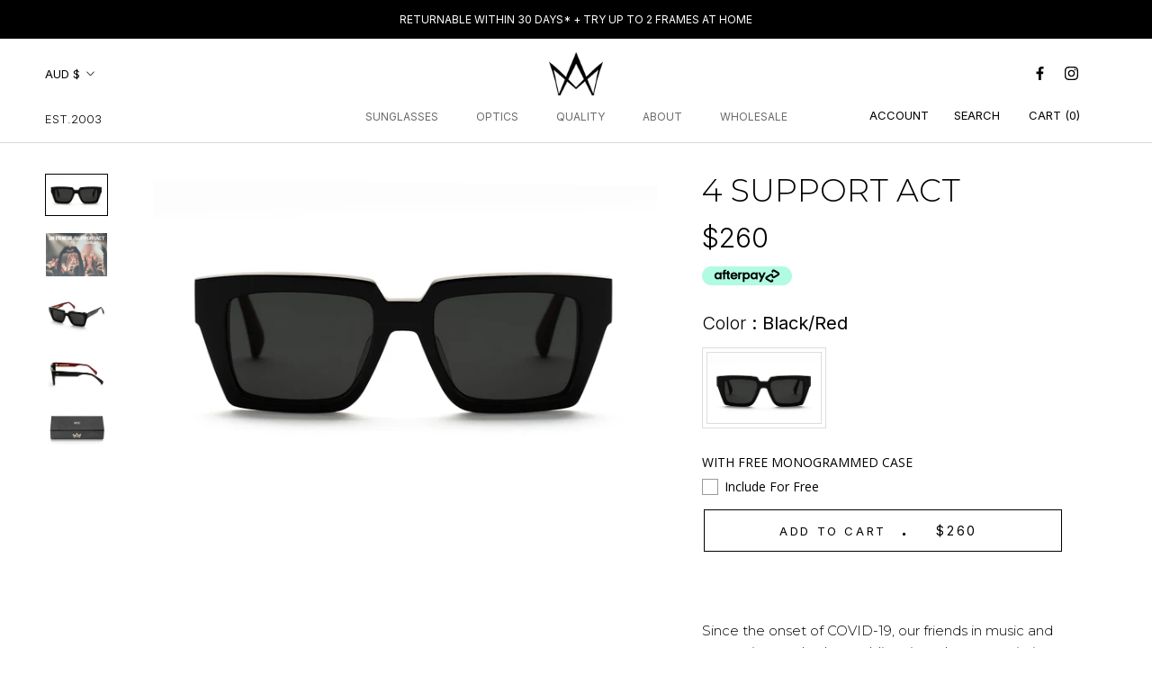

--- FILE ---
content_type: text/html; charset=utf-8
request_url: https://ameyewear.com/web-pixels@fcfee988w5aeb613cpc8e4bc33m6693e112/custom/web-pixel-51806454@1/sandbox/modern/products/4-support-act
body_size: -314
content:
<!DOCTYPE html>
<html>
  <head>
    <meta charset="utf-8">
    <title>Web Pixels Manager Sandbox</title>
    <script src="https://ameyewear.com/cdn/wpm/sfcfee988w5aeb613cpc8e4bc33m6693e112m.js"></script>

    <script type="text/javascript">
  (function(shopify) {shopify.extend('WebPixel::Render', function(api) {
var analytics=api.analytics,browser=api.browser,init=api.init;
!function(i,n,s,t,a,u,d){i.InstantConfig=i.InstantConfig||{},d=i.InstantJS=i.InstantJS||{},d.trackQueue=[],d.track=function(){d.trackQueue.push(arguments)},u=n.createElement(s),u.async=!0,u.src=t,a=n.getElementsByTagName(s)[0],a.parentNode.insertBefore(u,a)}(window,document,'script','https://cdn.instant.one/instant.js?siteId=site_4de1ac103017488993ab3e5a8152390e');analytics.subscribe("all_events",event=>{InstantJS.track('SHOPIFY_EVENT',event)});
});})(self.webPixelsManager.createShopifyExtend('51806454', 'custom'));

</script>

  </head>
  <body></body>
</html>


--- FILE ---
content_type: text/html; charset=utf-8
request_url: https://ameyewear.com/web-pixels@fcfee988w5aeb613cpc8e4bc33m6693e112/custom/web-pixel-52723958@1/sandbox/modern/products/4-support-act
body_size: 443
content:
<!DOCTYPE html>
<html>
  <head>
    <meta charset="utf-8">
    <title>Web Pixels Manager Sandbox</title>
    <script src="https://ameyewear.com/cdn/wpm/sfcfee988w5aeb613cpc8e4bc33m6693e112m.js"></script>

    <script type="text/javascript">
  (function(shopify) {shopify.extend('WebPixel::Render', function(api) {
var analytics=api.analytics,browser=api.browser,init=api.init;
const script = document.createElement("script");
script.setAttribute("src", "https://www.googletagmanager.com/gtag/js?id=AW-849158474");
script.setAttribute("async", "");
document.head.appendChild(script);

window.dataLayer = window.dataLayer || [];
function gtag() {
  dataLayer.push(arguments);
}
gtag("js", new Date());
gtag("config", "AW-849158474", { "allow_enhanced_conversions": true });

analytics.subscribe("checkout_completed", async (event) => {
  const enhancedConversionData = {
    email: event.data.checkout.email,
    phone_number: event.data.checkout.phone,
    address: {
      first_name: event.data.checkout.shippingAddress.firstName,
      last_name: event.data.checkout.shippingAddress.lastName,
      street: event.data.checkout.shippingAddress.address1,
      city: event.data.checkout.shippingAddress.city,
      region: event.data.checkout.shippingAddress.provinceCode,
      postal_code: event.data.checkout.shippingAddress.zip,
      country: event.data.checkout.shippingAddress.countryCode,
    }
  };

  const checkoutData = {
    send_to: "AW-849158474/VDSvCMmE4-UZEMrC9JQD",
    transaction_id: event.data.checkout.order.id,
    currency: event.data.checkout.currencyCode,
    value: event.data.checkout.subtotalPrice.amount,
    items: event.data.checkout.lineItems.map(item => ({
      item_id: item.variant.product.id,
      item_name: item.variant.product.title,
    })),
  };

  gtag("set", "user_data", enhancedConversionData);
  gtag("event", "conversion", checkoutData);
});

analytics.subscribe("search_submitted", async (event) => {
  gtag("event", "search", { search_term: event.data.searchResult.query });
});

analytics.subscribe("product_viewed", async (event) => {
  gtag("event", "view_item", {
    currency: event.data.productVariant.price.currencyCode,
    value: event.data.productVariant.price.amount,
    items: [{
      item_id: event.data.productVariant.id,
      item_name: event.data.productVariant.product.title
    }],
  });
});

analytics.subscribe("collection_viewed", async (event) => {
  gtag("event", "view_item_list", {
    items: event.data.collection.productVariants.map(variant => ({
      item_id: variant.id,
      item_name: variant.product.title,
    })),
  });
});

analytics.subscribe("product_added_to_cart", async (event) => {
  gtag("event", "add_to_cart", {
    currency: event.data.cartLine.merchandise.price.currencyCode,
    value: event.data.cartLine.merchandise.price.amount,
    items: [{
      item_id: event.data.cartLine.merchandise.id,
      item_name: event.data.cartLine.merchandise.product.title
    }],
  });
});

});})(self.webPixelsManager.createShopifyExtend('52723958', 'custom'));

</script>

  </head>
  <body></body>
</html>


--- FILE ---
content_type: text/html; charset=utf-8
request_url: https://ameyewear.com/recommendations/products?section_id=template--19797243330806__product-recommendations&product_id=7024644784283&limit=4
body_size: 2280
content:
<div id="shopify-section-template--19797243330806__product-recommendations" class="shopify-section shopify-section--bordered"><!-- <div class="pro_dtls_hea">
  <h4>NOT ALL EYEWEAR IS CREATED EQUAL</h4>
  <h5>SEE THROUGH THE DIFFERENCE:</h5>
</div>
<div class="pro_dtls">
  <img src="https://cdn.shopify.com/s/files/1/0593/0641/0139/t/2/assets/productpage.png">
</div> -->

<div class="quality_panel qualitypanel2">
<div class="quality_heading">
<h2>Not all eyewear is created Equal</h2>
<span>See through the difference</span></div>
<div class="qualityleftrightbox">
<div class="quality_panel_l">
    <div class="quality_panel_l_l"><img src="https://cdn.shopify.com/s/files/1/0593/0641/0139/t/2/assets/box-1-1.jpg?v=1631536233"/></div>
    <div class="quality_panel_l_r"><img src="https://cdn.shopify.com/s/files/1/0593/0641/0139/t/2/assets/box-1-2.jpg?v=1631536245"/></div>
    <div class="quality_panel_l_l"><img src="https://cdn.shopify.com/s/files/1/0593/0641/0139/t/2/assets/box-1-3.jpg?v=1631536255"/></div>
    <div class="quality_panel_l_r"><img src="https://cdn.shopify.com/s/files/1/0593/0641/0139/t/2/assets/box-1-4.jpg?v=1631536264"/></div>
</div>
<div class="quality_panel_r">
<div class="quality_panel_r_l">
<h4>CURED ITALIAN ACETATE.</h4>
<p>We cure our Italian acetate for an extended period of time in specially designed ovens, ensuring the acetate is in a more stable state when it’s used for production so it’s less likely to warp or twist.</p>
</div>
<div class="quality_panel_r_r">
<h4>VISOTTICA COMOTEC HINGES.</h4>
<p>We use the superior quality of COMOTEC hinges because their Italian made products receive strenuous testing to ensure their hinges don’t fail when they are put through a hard life.</p>
</div>
<div class="clr"></div>
<div class="quality_panel_r_l">
<h4>CUSTOM TITANIUM NOSE PADS WITH ION PLATING.</h4>
<p>We have specially developed our nosepads using high-grade titanium that is treated with Ion plating. Unlike many others platings, Ion plating is hypoallergenic which is vital because nose pads are in constant contact with the skin.r</p>
</div>
<div class="quality_panel_r_r">
<h4>JAPANESE TITANIUM.</h4>
<p>We use high grade Japanese Titanium because it has the highest strength-to-density ratio of any metallic element, making it very lightweight, strong and it’s also highly resistant to corrosion.</p>
</div>
</div>
<div class="clr"></div>
<div class="quality_panel_l">
    <div class="quality_panel_l_l"><img src="https://cdn.shopify.com/s/files/1/0593/0641/0139/t/2/assets/box-2-1.jpg?v=1631537153"></div>
    <div class="quality_panel_l_r"><img src="https://cdn.shopify.com/s/files/1/0593/0641/0139/t/2/assets/box-2-2.jpg?v=1631537163"></div>
    <div class="quality_panel_l_l"><img src="https://cdn.shopify.com/s/files/1/0593/0641/0139/t/2/assets/box-2-3.jpg?v=1631537173"></div>
    <div class="quality_panel_l_r"><img src="https://cdn.shopify.com/s/files/1/0593/0641/0139/t/2/assets/box-2-4.jpg?v=1631537181"></div>
</div>
<div class="quality_panel_r">
<div class="quality_panel_r_l">
<h4>THE BLACK SCREWS.</h4>
<p>We use black in colour individually laser cut high grade Stainless steel SS304 screws (normally used for high-end Swiss watches) as they are stronger and do not bur like conventional mould injected optical screws.</p>
</div>
<div class="quality_panel_r_r">
<h4>18KT GOLD PLATED.</h4>
<p>We use 9KT, 18KT or 22KT Gold in the plating of our metal components in order to give our frames the required gold tone to highlight their luxury look.</p>
</div>
<div class="clr"></div>
<div class="quality_panel_r_l">
<h4>18KT GOLD PLATED HEX HEAD SCREWS.</h4>
<p>Sourced from Swiss watch factories, these are the strongest screws that will never tarnish or burr.</p>
</div>
<div class="quality_panel_r_r">
<h4>EMBEDDED LOGOS.</h4>
<p>We secure our logos by rst laser engraving a cavity, deep embedding them and then applying a layer of epoxy over the top. This leaves our logos smooth to the touch, with a luxurious gold appearance and ensures they do not come free.</p>
</div>
</div>
<div class="clr"></div>
  </div>
</div>


<section class="Section Section--spacingNormal" data-section-id="template--19797243330806__product-recommendations" data-section-type="product-recommendations" data-section-settings='{
  "productId": 7024644784283,
  "useRecommendations": true,
  "recommendationsCount": 4
}'><header class="SectionHeader SectionHeader--center">
      <div class="Container">
        <h3 class="SectionHeader__Heading Heading u-h3">You may also like</h3>
      </div>
    </header><div class="ProductRecommendations"><div class="ProductListWrapper">
        <div class="ProductList ProductList--carousel Carousel" data-flickity-config='{
  "prevNextButtons": true,
  "pageDots": false,
  "wrapAround": false,
  "contain": true,
  "cellAlign": "center",
  "watchCSS": true,
  "dragThreshold": 8,
  "groupCells": true,
  "arrowShape": {"x0": 20, "x1": 60, "y1": 40, "x2": 60, "y2": 35, "x3": 25}
}'>
              <div class="Carousel__Cell">
                <div class="ProductItem ">
  <div class="ProductItem__Wrapper"><a href="/products/sangha?pr_prod_strat=e5_desc&pr_rec_id=e39c87c3b&pr_rec_pid=9183718899958&pr_ref_pid=7024644784283&pr_seq=uniform" class="ProductItem__ImageWrapper ProductItem__ImageWrapper--withAlternateImage"><div class="AspectRatio AspectRatio--withFallback" style="max-width: 2778px; padding-bottom: 66.70266378689705%; --aspect-ratio: 1.499190501888829"><img class="ProductItem__Image ProductItem__Image--alternate Image--lazyLoad Image--fadeIn" data-src="//ameyewear.com/cdn/shop/files/nosepadsunglasses_17b4bddb-c42b-443c-aaa2-50fc5a3e7b11_{width}x.gif?v=1761891616" data-widths="[200,300,400,600,800,900]" data-sizes="auto" alt="Sangha" data-media-id="36675428352246"><img class="ProductItem__Image Image--lazyLoad Image--fadeIn" data-src="//ameyewear.com/cdn/shop/files/AMEYEWEARSANGHAGENTSTORT182-GT-BRGFRONTSUNGLASSES_{width}x.jpg?v=1761693138" data-widths="[200,400,600,700,800,900,1000,1200]" data-sizes="auto" alt="Sangha" data-media-id="36611242918134">
        <span class="Image__Loader"></span>

        <noscript>
          <img class="ProductItem__Image ProductItem__Image--alternate" src="//ameyewear.com/cdn/shop/files/nosepadsunglasses_17b4bddb-c42b-443c-aaa2-50fc5a3e7b11_600x.gif?v=1761891616" alt="Sangha">
          <img class="ProductItem__Image" src="//ameyewear.com/cdn/shop/files/AMEYEWEARSANGHAGENTSTORT182-GT-BRGFRONTSUNGLASSES_600x.jpg?v=1761693138" alt="Sangha">
        </noscript>
      </div>
    </a><div class="ProductItem__Info ProductItem__Info--center"><h2 class="ProductItem__Title Heading">
          <a href="/products/sangha?pr_prod_strat=e5_desc&pr_rec_id=e39c87c3b&pr_rec_pid=9183718899958&pr_ref_pid=7024644784283&pr_seq=uniform">Sangha</a>
        </h2><div dataproc="full-price-item" class="ProductItem__PriceList  Heading"><span class="ProductItem__Price Price Text--subdued"><span class=money>$320</span> </span></div>
        <div class="custom-field--value"> 
          <span class="brandlogo">
      <div>cf-image error:No image provided</div>
            </span>
    </div>
       
  
  
    
      
      	<small>No Color variants</small>
      	
  
  
  
</div></div></div>
              </div>
              <div class="Carousel__Cell">
                <div class="ProductItem ">
  <div class="ProductItem__Wrapper"><a href="/products/matt?pr_prod_strat=e5_desc&pr_rec_id=e39c87c3b&pr_rec_pid=9006583939318&pr_ref_pid=7024644784283&pr_seq=uniform" class="ProductItem__ImageWrapper ProductItem__ImageWrapper--withAlternateImage"><div class="AspectRatio AspectRatio--withFallback" style="max-width: 1000px; padding-bottom: 66.7%; --aspect-ratio: 1.4992503748125936"><img class="ProductItem__Image ProductItem__Image--alternate Image--lazyLoad Image--fadeIn" data-src="//ameyewear.com/cdn/shop/files/AMEYEWEAR-MATT-143-BL-BU-ANGLE_{width}x.jpg?v=1744176899" data-widths="[200,300,400,600,800,900,1000]" data-sizes="auto" alt="MATT" data-media-id="35264363987190"><img class="ProductItem__Image Image--lazyLoad Image--fadeIn" data-src="//ameyewear.com/cdn/shop/files/AMEYEWEAR-MATT-143-BL-BU-FRONT_{width}x.jpg?v=1744176899" data-widths="[200,400,600,700,800,900,1000]" data-sizes="auto" alt="MATT" data-media-id="35264364052726">
        <span class="Image__Loader"></span>

        <noscript>
          <img class="ProductItem__Image ProductItem__Image--alternate" src="//ameyewear.com/cdn/shop/files/AMEYEWEAR-MATT-143-BL-BU-ANGLE_600x.jpg?v=1744176899" alt="MATT">
          <img class="ProductItem__Image" src="//ameyewear.com/cdn/shop/files/AMEYEWEAR-MATT-143-BL-BU-FRONT_600x.jpg?v=1744176899" alt="MATT">
        </noscript>
      </div>
    </a><div class="ProductItem__Info ProductItem__Info--center"><h2 class="ProductItem__Title Heading">
          <a href="/products/matt?pr_prod_strat=e5_desc&pr_rec_id=e39c87c3b&pr_rec_pid=9006583939318&pr_ref_pid=7024644784283&pr_seq=uniform">MATT</a>
        </h2><div dataproc="full-price-item" class="ProductItem__PriceList  Heading"><span class="ProductItem__Price Price Text--subdued"><span class=money>$280</span> </span></div>
        <div class="custom-field--value"> 
          <span class="brandlogo">
      <div>cf-image error:No image provided</div>
            </span>
    </div>
       
  
  
    
      
        
      
    
  
  
  <small class="prod_list">3 Colours </small>
</div></div></div>
              </div>
              <div class="Carousel__Cell">
                <div class="ProductItem ">
  <div class="ProductItem__Wrapper"><a href="/products/fasha?pr_prod_strat=e5_desc&pr_rec_id=e39c87c3b&pr_rec_pid=7032532762779&pr_ref_pid=7024644784283&pr_seq=uniform" class="ProductItem__ImageWrapper ProductItem__ImageWrapper--withAlternateImage"><div class="AspectRatio AspectRatio--withFallback" style="max-width: 1536px; padding-bottom: 66.66666666666667%; --aspect-ratio: 1.5"><img class="ProductItem__Image ProductItem__Image--alternate Image--lazyLoad Image--fadeIn" data-src="//ameyewear.com/cdn/shop/files/Untitled_design_65_{width}x.jpg?v=1758615978" data-widths="[200,300,400,600,800,900,1000,1200]" data-sizes="auto" alt="FASHA" data-media-id="36225862140150"><img class="ProductItem__Image Image--lazyLoad Image--fadeIn" data-src="//ameyewear.com/cdn/shop/products/v_{width}x.jpg?v=1631544993" data-widths="[200,400,600,700,800,900,1000,1200]" data-sizes="auto" alt="FASHA" data-media-id="24867400155291">
        <span class="Image__Loader"></span>

        <noscript>
          <img class="ProductItem__Image ProductItem__Image--alternate" src="//ameyewear.com/cdn/shop/files/Untitled_design_65_600x.jpg?v=1758615978" alt="FASHA">
          <img class="ProductItem__Image" src="//ameyewear.com/cdn/shop/products/v_600x.jpg?v=1631544993" alt="FASHA">
        </noscript>
      </div>
    </a><div class="ProductItem__Info ProductItem__Info--center"><h2 class="ProductItem__Title Heading">
          <a href="/products/fasha?pr_prod_strat=e5_desc&pr_rec_id=e39c87c3b&pr_rec_pid=7032532762779&pr_ref_pid=7024644784283&pr_seq=uniform">FASHA</a>
        </h2><div dataproc="full-price-item" class="ProductItem__PriceList  Heading"><span class="ProductItem__Price Price Text--subdued"><span class=money>$260</span> </span></div>
        <div class="custom-field--value"> 
          <span class="brandlogo">
      <img src="//cdn.shopify.com/s/files/1/0593/0641/0139/t/3/assets/75cec09de29d--brandimg.png?v=1632475121" />
            </span>
    </div>
       
  
  
    
      
        
      
    
  
  
  <small class="prod_list">7 Colours </small>
</div></div></div>
              </div>
              <div class="Carousel__Cell">
                <div class="ProductItem ">
  <div class="ProductItem__Wrapper"><a href="/products/tim?pr_prod_strat=e5_desc&pr_rec_id=e39c87c3b&pr_rec_pid=9183676268790&pr_ref_pid=7024644784283&pr_seq=uniform" class="ProductItem__ImageWrapper ProductItem__ImageWrapper--withAlternateImage"><div class="AspectRatio AspectRatio--withFallback" style="max-width: 2778px; padding-bottom: 66.70266378689705%; --aspect-ratio: 1.499190501888829"><img class="ProductItem__Image ProductItem__Image--alternate Image--lazyLoad Image--fadeIn" data-src="//ameyewear.com/cdn/shop/files/AMEYEWEARTIMBLACKBLUEGRADIENT178-BL-GRGANGLESUNGLASSES_{width}x.jpg?v=1761693884" data-widths="[200,300,400,600,800,900,1000,1200]" data-sizes="auto" alt="Tim" data-media-id="36611272999158"><img class="ProductItem__Image Image--lazyLoad Image--fadeIn" data-src="//ameyewear.com/cdn/shop/files/AMEYEWEARTIMBLACKBLUEGRADIENT178-BL-GRGFRONTSUNGLASSES_{width}x.jpg?v=1761693884" data-widths="[200,400,600,700,800,900,1000,1200]" data-sizes="auto" alt="Tim" data-media-id="36611273031926">
        <span class="Image__Loader"></span>

        <noscript>
          <img class="ProductItem__Image ProductItem__Image--alternate" src="//ameyewear.com/cdn/shop/files/AMEYEWEARTIMBLACKBLUEGRADIENT178-BL-GRGANGLESUNGLASSES_600x.jpg?v=1761693884" alt="Tim">
          <img class="ProductItem__Image" src="//ameyewear.com/cdn/shop/files/AMEYEWEARTIMBLACKBLUEGRADIENT178-BL-GRGFRONTSUNGLASSES_600x.jpg?v=1761693884" alt="Tim">
        </noscript>
      </div>
    </a><div class="ProductItem__Info ProductItem__Info--center"><h2 class="ProductItem__Title Heading">
          <a href="/products/tim?pr_prod_strat=e5_desc&pr_rec_id=e39c87c3b&pr_rec_pid=9183676268790&pr_ref_pid=7024644784283&pr_seq=uniform">Tim</a>
        </h2><div dataproc="full-price-item" class="ProductItem__PriceList  Heading"><span class="ProductItem__Price Price Text--subdued"><span class=money>$280</span> </span></div>
        <div class="custom-field--value"> 
          <span class="brandlogo">
      <div>cf-image error:No image provided</div>
            </span>
    </div>
       
  
  
    
      
      	<small>No Color variants</small>
      	
  
  
  
</div></div></div>
              </div></div>
      </div></div>
</section>

</div>

--- FILE ---
content_type: text/css
request_url: https://ameyewear.com/cdn/shop/t/23/assets/0-fresh-custom.css?v=35157052699224131871753906896
body_size: 1174
content:
div#shopify-section-template--16474023493878__16303366392ffd2e9a{overflow:hidden}.simple-text p{margin-left:0!important;margin-top:26px;margin-bottom:20px;font-family:Montserrat,sans-serif;font-size:15px;color:#000}h2.SectionHeader__Heading.Heading.u-h1{text-transform:uppercase;font-size:15px}.SectionHeader__Description.Rte.recent_review_prodetl img{width:100%}.innercontainer_about a{padding-left:0;align-items:self-start;justify-content:left;text-align:left}.ss2_r_45 h4 br{display:none}a.back2{font-size:16px;color:#919191!important;display:block;font-family:Montserrat}body .sustainability.xx .s_l_60{padding-top:0}body .sustainability.xx h2{margin-bottom:20px;line-height:29px}.ProductForm__BuyButtons [disabled=disabled]:hover{background:transparent!important;color:#000!important}.tabst a.back{color:#919191!important;display:inline}.sustainability.tabst a:after{background:transparent}.ProductItem__LabelList span.ProductItem__Label.ProductItem__Label--soldOut.Heading.Text--subdued{background:transparent;border:1px solid #000;color:#000}.text12{font-size:15px;text-align:center;margin:0 auto 63px!important;width:70%;font-family:Montserrat,sans-serif}.sustainability.tabst.part.sustainability.tabst.part .s_l_60{padding:41px 100px 0}.tabst{align-items:center}.template-collection a.ProductItem__ImageWrapper.ProductItem__ImageWrapper--withAlternateImage{display:block!important}.simple-text p a{color:#9d9d9d}.sustainability.tabst p{font-size:15px}div#sustainbility{background:transparent;background-repeat:no-repeat;background-size:cover;background-attachment:fixed}.template-collection h2.ProductItem__Title.Heading a{display:block!important}.ProductForm__BuyButtons [disabled=disabled]{width:100%!important}.custome_pro_sesc p:last-child{margin-top:44px}.simple-text{margin-top:-94px}.shopify-section--bordered>.Section--spacingNormal{padding:31px 0 50px}.sustainability.xx h2{margin-bottom:4px}section#section-template--14972842803355__1631600457d1b2e93b{padding-bottom:7px}.innercontainer_about.lo p{font-size:15px;line-height:34px}body .shopify-payment-button{width:48%}.tabst img{border-radius:10px}body .ProductForm__BuyButtons button.ProductForm__AddToCart{width:48%}.text12 h2{font-size:27px;font-weight:600;margin-bottom:11px}div#shopify-section-template--14972842803355__1662644086cc10affe .ProductItem__Info.ProductItem__Info--center{border:unset;display:block;align-items:center;width:100%;padding-top:0;border-top:none;margin-top:5px}.sustainability.xx p a:after{background:transparent}.sustainability.xx p a{color:#919191!important;display:inline}div#shopify-section-template--14972842803355__1662644086cc10affe .ProductItem__Info.ProductItem__Info--center .ProductItem__Title.Heading{font-size:12px;text-align:center!important}.innercontainer_about.lo br:first-child{display:none}div#shopify-section-template--14972842803355__1662644086cc10affe .ProductItem__Info.ProductItem__Info--center .ProductItem__Title.Heading{font-size:15px;text-align:center;font-weight:400;line-height:1;margin:0;text-transform:uppercase}div#shopify-section-template--14972842803355__1662644086cc10affe .ProductItem__Info.ProductItem__Info--center .ProductItem__PriceList.Heading{line-height:11px;border-left:none;padding-left:0;margin-left:0;margin-top:9px;font-weight:700}@media (max-width:340px){body .simple-text{margin-top:-124px}}@media (max-width:767px){.simple-text p{margin-left:0!important;margin-top:0;margin-bottom:100px;border:unset}body .ProductMeta__ShareItem{display:block;margin:0 7px}.sustainability.tabst .s_r_40{margin-top:0}.sustainability.tabst p{margin-bottom:14px!important;font-size:15px}.innercontainer_about.lo p{font-size:15px;line-height:21px;font-family:Montserrat,sans-serif}.tabst{align-items:flex-start;flex-direction:column-reverse;display:inline-block}.tabst .b_img{display:none}.text12 h2{font-size:27px;font-weight:600;margin-bottom:11px}.sustainability.tabst .s_r_40{order:1}body .shopify-payment-button{width:100%}body .ProductList--carousel .Carousel__Cell{width:50%}body .ProductMeta__PriceList{margin-top:-18px;text-align:left}.innercontainer_about.lo p{font-size:15px}.innercontainer_about.lo div#our_story{padding-top:0;margin-top:-48px}.sustainability.tabst p{font-size:15px}.text12{font-size:15px;text-align:left;margin:0 auto 17px!important;width:91%;line-height:21px}.sustainability.tabst .s_l_60{order:2;text-align:left;margin-bottom:0;padding-top:0}.sustainability.tabst.part.sustainability.tabst.part .s_l_60{padding:0 15px 0 0}body .ProductForm__BuyButtons{display:block;width:100%}body .ProductForm__BuyButtons button.ProductForm__AddToCart{width:100%;margin-bottom:10px}.Product__InfoWrapper{border:unset;padding-top:13px}.simple-text{margin-top:-96px}.custome_pro_sesc p:last-child{margin-top:58px}}@media (min-width:768px){.ProductForm__BuyButtons button.ProductForm__AddToCart.Button.Button--secondary.Button--full.hulkapps_submit_cart{width:49%;margin-left:18px}}@media (max-width:1099px){.social-media78{display:none}.SectionFooter a.Button.Button--primary{margin-bottom:9px}}@media (min-width:200px){.SectionFooter a.Button.Button--primary{width:220px}}@media (min-width:1100px){.social-media78{position:absolute;right:82px;top:29px}div#shopify-section-template--14972842803355__slideshow{width:99%;margin:auto}}body .shopify-cleanslate ._3xia0N5Q9Mk6-VTLoOX95a{background:#fff!important;border-color:#020202!important;color:#080808!important;font-family:Montserrat,sans-serif;text-transform:uppercase;padding:14px 10px!important;letter-spacing:2px;font-size:13px!important}body .shopify-cleanslate .bp01pMHFBVS3SyhYtJKk{display:none!important;line-height:0!important}body .shopify-cleanslate ._3xia0N5Q9Mk6-VTLoOX95a:hover:not(.GZHgfzSnue0w98GtPtQ3D){background:#000!important;border-color:#040404!important;color:#fff!important}.shopify-cleanslate ._1LP9NPTft85QosIXd3_zOV:active,.shopify-cleanslate ._1LP9NPTft85QosIXd3_zOV:focus{box-shadow:none!important}.shopify-cleanslate ._3xia0N5Q9Mk6-VTLoOX95a:after{content:"BUY NOW"}.shopify-cleanslate ._3xia0N5Q9Mk6-VTLoOX95a span{display:none}div#shopify-section-template--14972842770587__main .ProductForm__AddToCart.Button.Button--secondary.Button--full.hulkapps_submit_cart span:nth-of-type(3){display:none}div#shopify-section-template--14972842770587__main .ProductForm__AddToCart span:nth-of-type(2){display:none}p.free_shipping{text-align:left;color:#000;text-transform:uppercase;margin-top:5px}.ProductMeta__Description,.ProductMeta__Text{margin:10px 0;text-align:left}.ProductForm__Variants{margin-top:0;margin-bottom:24px}.Product__Wrapper .zip-container{text-align:left}body .gpo-app .gpo-form__group{padding:0 5px!important}body .gpo-app{margin-top:0!important}body .gpo-app .gpo-label{margin-bottom:10px}.gpo-app .gpo-choice__list.gpo-checkbox label span{line-height:22px}.custome_pro_sesc p a:nth-child(1){color:#000;margin-left:0}@media only screen and (max-width: 767px){p.free_shipping{width:100%}.zip-container .zip-logo{height:32px}.ProductMeta{padding-bottom:0;margin-bottom:0;border:none!important}body .custome_pro_sesc p a{display:inline-block}}.template-blog #section-template--14972842836123__main .ImageHero .Button{color:#000!important;font-size:18px;font-weight:500;letter-spacing:2px}.template-blog #section-template--14972842836123__main .ImageHero .Button:hover{color:#fff!important}.template-blog #section-template--14972842836123__main .ImageHero .Heading{color:#fff;font-size:41px;font-weight:500}.template-article .ArticleItem__Content h2.ArticleItem__Title.Heading.u-h2{text-align:center}.template-article .ProductItem__PriceList.Heading{margin-left:8px!important}
/*# sourceMappingURL=/cdn/shop/t/23/assets/0-fresh-custom.css.map?v=35157052699224131871753906896 */


--- FILE ---
content_type: text/javascript; charset=utf-8
request_url: https://ameyewear.com/products/4-support-act.js
body_size: 1047
content:
{"id":7024644784283,"title":"4 Support Act","handle":"4-support-act","description":"\u003cp\u003e \u003c\/p\u003e\n\u003cp\u003eSince the onset of COVID-19, our friends in music and entertainment had a troubling time due to restrictions closing down their industry.\u003c\/p\u003e\n\u003cp\u003eAs a way of saying thank you to an industry that supported AM Eyewear in our infancy and ongoing today, in September 2020 we launched the \u003cstrong\u003eAM Eyewear 4 Support Act sunglasses\u003c\/strong\u003e, with \u003cstrong\u003eall profit\u003c\/strong\u003e from the sales going to \u003cstrong\u003eSupport Act,\u003c\/strong\u003e to help them support the people who have always been there for all of us and have been deeply affected by the pandemic.\u003c\/p\u003e\n\u003cp\u003e \u003c\/p\u003e\n\u003cp\u003e \u003c\/p\u003e\n\u003cp style=\"text-align: center;\"\u003eRETURNABLE WITHIN 30 DAYS*\u003c\/p\u003e\n\u003cdiv class=\"size-fit\"\u003e\n\u003cdiv class=\"fit-temple\"\u003e\n\u003cul class=\"first-fit\"\u003e\n\u003cli\u003e\n\u003cspan\u003eTemple\u003c\/span\u003e \u003cb\u003e148.0\u003c\/b\u003e\n\u003c\/li\u003e\n\u003c\/ul\u003e\n\u003cimg src=\"https:\/\/cdn.shopify.com\/s\/files\/1\/0593\/0641\/0139\/files\/side.jpg?v=1757571253\" alt=\"\"\u003e\u003cbr\u003e\n\u003c\/div\u003e\n\u003ch2\u003esize and fit\u003c\/h2\u003e\n\u003cul\u003e\n\u003cli\u003e\n\u003cspan\u003eEye\u003c\/span\u003e \u003cb\u003e50.0\u003c\/b\u003e\n\u003c\/li\u003e\n\u003cli\u003e\n\u003cspan\u003eBridge\u003c\/span\u003e \u003cb\u003e19.0\u003c\/b\u003e\n\u003c\/li\u003e\n\u003cli\u003e\n\u003cspan\u003eEye\u003c\/span\u003e \u003cb\u003e50.0\u003c\/b\u003e\n\u003c\/li\u003e\n\u003c\/ul\u003e\n\u003cimg src=\"https:\/\/cdn.shopify.com\/s\/files\/1\/0593\/0641\/0139\/files\/front.jpg?v=1757571253\" alt=\"\"\u003e\u003cbr\u003e\n\u003c\/div\u003e\n\u003cul\u003e\n\u003cli\u003eITALIAN ACETATE\/ EXTENDED CURING TO PREVENT WARPING\u003c\/li\u003e\n\u003cli\u003e18 KARAT GOLD PLATED HARDWARE\u003c\/li\u003e\n\u003cli\u003eCARL ZEISS BASE 2 POLYAMIDE SUN LENSES WITH GOLD ET BACK COATING\u003c\/li\u003e\n\u003cli\u003eGOLD FOILED PRINTING\u003c\/li\u003e\n\u003cli\u003eSEVEN BARREL COMOTECH HINGES\u003c\/li\u003e\n\u003cli\u003eBOX MEASUREMENT : 50-19-148\u003c\/li\u003e\n\u003c\/ul\u003e\n\u003cp style=\"margin-left: 15px;\"\u003e\u003cimg src=\"https:\/\/cdn.shopify.com\/s\/files\/1\/0593\/0641\/0139\/t\/2\/assets\/image_1.png\"\u003e BOX MEASUREMENT : 50-19-148\u003c\/p\u003e","published_at":"2021-11-18T11:54:53+11:00","created_at":"2021-08-27T20:36:40+10:00","vendor":"Test-Site-AMe","type":"Sunglasses","tags":["mariana","Try with Mirra"],"price":26000,"price_min":26000,"price_max":26000,"available":true,"price_varies":false,"compare_at_price":null,"compare_at_price_min":0,"compare_at_price_max":0,"compare_at_price_varies":false,"variants":[{"id":42078817124598,"title":"Black\/Red","option1":"Black\/Red","option2":null,"option3":null,"sku":"142-SA","requires_shipping":true,"taxable":true,"featured_image":{"id":36111024226550,"product_id":7024644784283,"position":1,"created_at":"2021-11-18T11:45:32+11:00","updated_at":"2021-11-18T11:45:49+11:00","alt":null,"width":1000,"height":667,"src":"https:\/\/cdn.shopify.com\/s\/files\/1\/0593\/0641\/0139\/products\/SUPPORTACT-FRONT.jpg?v=1637196349","variant_ids":[42078817124598]},"available":true,"name":"4 Support Act - Black\/Red","public_title":"Black\/Red","options":["Black\/Red"],"price":26000,"weight":0,"compare_at_price":null,"inventory_management":"shopify","barcode":"9336844006122","featured_media":{"alt":null,"id":28657933975798,"position":1,"preview_image":{"aspect_ratio":1.499,"height":667,"width":1000,"src":"https:\/\/cdn.shopify.com\/s\/files\/1\/0593\/0641\/0139\/products\/SUPPORTACT-FRONT.jpg?v=1637196349"}},"requires_selling_plan":false,"selling_plan_allocations":[{"price_adjustments":[],"price":26000,"compare_at_price":null,"per_delivery_price":26000,"selling_plan_id":3421798646,"selling_plan_group_id":"b8e451f09b5084827efbb0fa679ac5ebd5dbda4f"}]}],"images":["\/\/cdn.shopify.com\/s\/files\/1\/0593\/0641\/0139\/products\/SUPPORTACT-FRONT.jpg?v=1637196349","\/\/cdn.shopify.com\/s\/files\/1\/0593\/0641\/0139\/products\/Support-Act-Cover-1.jpg?v=1637202706","\/\/cdn.shopify.com\/s\/files\/1\/0593\/0641\/0139\/products\/SUPPORTACT-ANGLE.jpg?v=1637202706","\/\/cdn.shopify.com\/s\/files\/1\/0593\/0641\/0139\/products\/SUPPORTACT-SIDE.jpg?v=1637202706","\/\/cdn.shopify.com\/s\/files\/1\/0593\/0641\/0139\/products\/AM-Eyewear-Monogram-Case_700x_96312075-dd5d-4b40-bfa0-d89c961835a4.jpg?v=1637202715"],"featured_image":"\/\/cdn.shopify.com\/s\/files\/1\/0593\/0641\/0139\/products\/SUPPORTACT-FRONT.jpg?v=1637196349","options":[{"name":"Color","position":1,"values":["Black\/Red"]}],"url":"\/products\/4-support-act","media":[{"alt":null,"id":28657933975798,"position":1,"preview_image":{"aspect_ratio":1.499,"height":667,"width":1000,"src":"https:\/\/cdn.shopify.com\/s\/files\/1\/0593\/0641\/0139\/products\/SUPPORTACT-FRONT.jpg?v=1637196349"},"aspect_ratio":1.499,"height":667,"media_type":"image","src":"https:\/\/cdn.shopify.com\/s\/files\/1\/0593\/0641\/0139\/products\/SUPPORTACT-FRONT.jpg?v=1637196349","width":1000},{"alt":null,"id":28658629935350,"position":2,"preview_image":{"aspect_ratio":1.429,"height":700,"width":1000,"src":"https:\/\/cdn.shopify.com\/s\/files\/1\/0593\/0641\/0139\/products\/Support-Act-Cover-1.jpg?v=1637202706"},"aspect_ratio":1.429,"height":700,"media_type":"image","src":"https:\/\/cdn.shopify.com\/s\/files\/1\/0593\/0641\/0139\/products\/Support-Act-Cover-1.jpg?v=1637202706","width":1000},{"alt":null,"id":28657933943030,"position":3,"preview_image":{"aspect_ratio":1.499,"height":667,"width":1000,"src":"https:\/\/cdn.shopify.com\/s\/files\/1\/0593\/0641\/0139\/products\/SUPPORTACT-ANGLE.jpg?v=1637202706"},"aspect_ratio":1.499,"height":667,"media_type":"image","src":"https:\/\/cdn.shopify.com\/s\/files\/1\/0593\/0641\/0139\/products\/SUPPORTACT-ANGLE.jpg?v=1637202706","width":1000},{"alt":null,"id":28657934008566,"position":4,"preview_image":{"aspect_ratio":1.499,"height":667,"width":1000,"src":"https:\/\/cdn.shopify.com\/s\/files\/1\/0593\/0641\/0139\/products\/SUPPORTACT-SIDE.jpg?v=1637202706"},"aspect_ratio":1.499,"height":667,"media_type":"image","src":"https:\/\/cdn.shopify.com\/s\/files\/1\/0593\/0641\/0139\/products\/SUPPORTACT-SIDE.jpg?v=1637202706","width":1000},{"alt":null,"id":28658632687862,"position":5,"preview_image":{"aspect_ratio":1.862,"height":376,"width":700,"src":"https:\/\/cdn.shopify.com\/s\/files\/1\/0593\/0641\/0139\/products\/AM-Eyewear-Monogram-Case_700x_96312075-dd5d-4b40-bfa0-d89c961835a4.jpg?v=1637202715"},"aspect_ratio":1.862,"height":376,"media_type":"image","src":"https:\/\/cdn.shopify.com\/s\/files\/1\/0593\/0641\/0139\/products\/AM-Eyewear-Monogram-Case_700x_96312075-dd5d-4b40-bfa0-d89c961835a4.jpg?v=1637202715","width":700}],"requires_selling_plan":false,"selling_plan_groups":[{"id":"b8e451f09b5084827efbb0fa679ac5ebd5dbda4f","name":"Try with Mirra","options":[{"name":"Try with Mirra","position":1,"values":["Try with Mirra"]}],"selling_plans":[{"id":3421798646,"name":"Try with Mirra","description":null,"options":[{"name":"Try with Mirra","position":1,"value":"Try with Mirra"}],"recurring_deliveries":false,"price_adjustments":[]}],"app_id":null}]}

--- FILE ---
content_type: text/javascript; charset=utf-8
request_url: https://ameyewear.com/web-pixels@fcfee988w5aeb613cpc8e4bc33m6693e112/web-pixel-634519798@22e92c2ad45662f435e4801458fb78cc/sandbox/worker.modern.js
body_size: -772
content:
importScripts('https://ameyewear.com/cdn/wpm/sfcfee988w5aeb613cpc8e4bc33m6693e112m.js');
globalThis.shopify = self.webPixelsManager.createShopifyExtend('634519798', 'APP');
importScripts('/web-pixels/strict/app/web-pixel-634519798@22e92c2ad45662f435e4801458fb78cc.js');


--- FILE ---
content_type: text/javascript; charset=utf-8
request_url: https://ameyewear.com/web-pixels@fcfee988w5aeb613cpc8e4bc33m6693e112/web-pixel-1645052150@18031546ee651571ed29edbe71a3550b/sandbox/worker.modern.js
body_size: -462
content:
importScripts('https://ameyewear.com/cdn/wpm/sfcfee988w5aeb613cpc8e4bc33m6693e112m.js');
globalThis.shopify = self.webPixelsManager.createShopifyExtend('1645052150', 'APP');
importScripts('/web-pixels/strict/app/web-pixel-1645052150@18031546ee651571ed29edbe71a3550b.js');


--- FILE ---
content_type: text/javascript
request_url: https://ameyewear.com/cdn/shop/t/23/assets/custom.js?v=11394048987786826121753906910
body_size: -414
content:
document.addEventListener("SprieEvent:onAssetCart",function(e){alert("Added to cart "+e.detail.sku)}),document.addEventListener("SprieEvent:onCameraDenied",function(e){alert("Camera Denied!")}),document.addEventListener("SprieEvent:onCameraError",function(e){alert("Camera Error : "+e.detail.err)}),document.addEventListener("DOMContentLoaded",function(){var carousel=document.querySelector(".ProductList.ProductList--carousel.Carousel");carousel&&(carousel.addEventListener("touchstart",function(){carousel.style.animationPlayState="paused"}),carousel.addEventListener("touchend",function(){carousel.style.animationPlayState="running"}))});
//# sourceMappingURL=/cdn/shop/t/23/assets/custom.js.map?v=11394048987786826121753906910
